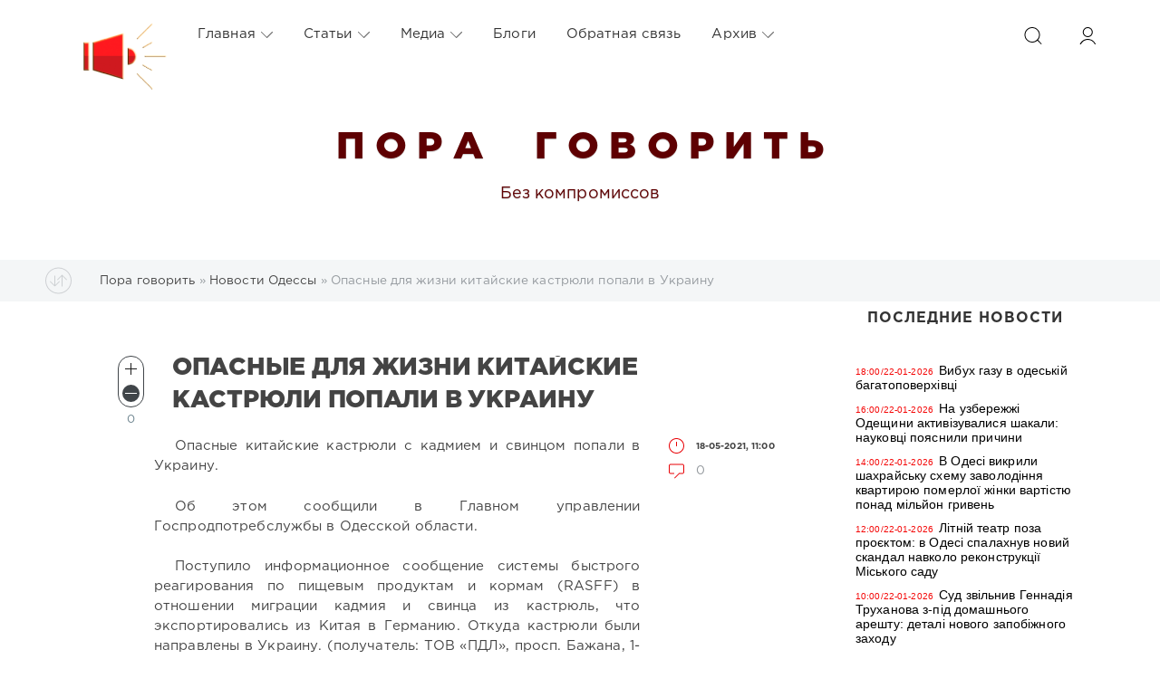

--- FILE ---
content_type: text/html; charset=utf-8
request_url: https://www.google.com/recaptcha/api2/anchor?ar=1&k=6LceIx8UAAAAAHHuJGQvTy9YtYou9Lf23UQcAlhI&co=aHR0cHM6Ly9wb3JhZ292b3JpdC5jb206NDQz&hl=ru&v=PoyoqOPhxBO7pBk68S4YbpHZ&theme=light&size=normal&anchor-ms=20000&execute-ms=30000&cb=mlyazv5s2wp3
body_size: 49536
content:
<!DOCTYPE HTML><html dir="ltr" lang="ru"><head><meta http-equiv="Content-Type" content="text/html; charset=UTF-8">
<meta http-equiv="X-UA-Compatible" content="IE=edge">
<title>reCAPTCHA</title>
<style type="text/css">
/* cyrillic-ext */
@font-face {
  font-family: 'Roboto';
  font-style: normal;
  font-weight: 400;
  font-stretch: 100%;
  src: url(//fonts.gstatic.com/s/roboto/v48/KFO7CnqEu92Fr1ME7kSn66aGLdTylUAMa3GUBHMdazTgWw.woff2) format('woff2');
  unicode-range: U+0460-052F, U+1C80-1C8A, U+20B4, U+2DE0-2DFF, U+A640-A69F, U+FE2E-FE2F;
}
/* cyrillic */
@font-face {
  font-family: 'Roboto';
  font-style: normal;
  font-weight: 400;
  font-stretch: 100%;
  src: url(//fonts.gstatic.com/s/roboto/v48/KFO7CnqEu92Fr1ME7kSn66aGLdTylUAMa3iUBHMdazTgWw.woff2) format('woff2');
  unicode-range: U+0301, U+0400-045F, U+0490-0491, U+04B0-04B1, U+2116;
}
/* greek-ext */
@font-face {
  font-family: 'Roboto';
  font-style: normal;
  font-weight: 400;
  font-stretch: 100%;
  src: url(//fonts.gstatic.com/s/roboto/v48/KFO7CnqEu92Fr1ME7kSn66aGLdTylUAMa3CUBHMdazTgWw.woff2) format('woff2');
  unicode-range: U+1F00-1FFF;
}
/* greek */
@font-face {
  font-family: 'Roboto';
  font-style: normal;
  font-weight: 400;
  font-stretch: 100%;
  src: url(//fonts.gstatic.com/s/roboto/v48/KFO7CnqEu92Fr1ME7kSn66aGLdTylUAMa3-UBHMdazTgWw.woff2) format('woff2');
  unicode-range: U+0370-0377, U+037A-037F, U+0384-038A, U+038C, U+038E-03A1, U+03A3-03FF;
}
/* math */
@font-face {
  font-family: 'Roboto';
  font-style: normal;
  font-weight: 400;
  font-stretch: 100%;
  src: url(//fonts.gstatic.com/s/roboto/v48/KFO7CnqEu92Fr1ME7kSn66aGLdTylUAMawCUBHMdazTgWw.woff2) format('woff2');
  unicode-range: U+0302-0303, U+0305, U+0307-0308, U+0310, U+0312, U+0315, U+031A, U+0326-0327, U+032C, U+032F-0330, U+0332-0333, U+0338, U+033A, U+0346, U+034D, U+0391-03A1, U+03A3-03A9, U+03B1-03C9, U+03D1, U+03D5-03D6, U+03F0-03F1, U+03F4-03F5, U+2016-2017, U+2034-2038, U+203C, U+2040, U+2043, U+2047, U+2050, U+2057, U+205F, U+2070-2071, U+2074-208E, U+2090-209C, U+20D0-20DC, U+20E1, U+20E5-20EF, U+2100-2112, U+2114-2115, U+2117-2121, U+2123-214F, U+2190, U+2192, U+2194-21AE, U+21B0-21E5, U+21F1-21F2, U+21F4-2211, U+2213-2214, U+2216-22FF, U+2308-230B, U+2310, U+2319, U+231C-2321, U+2336-237A, U+237C, U+2395, U+239B-23B7, U+23D0, U+23DC-23E1, U+2474-2475, U+25AF, U+25B3, U+25B7, U+25BD, U+25C1, U+25CA, U+25CC, U+25FB, U+266D-266F, U+27C0-27FF, U+2900-2AFF, U+2B0E-2B11, U+2B30-2B4C, U+2BFE, U+3030, U+FF5B, U+FF5D, U+1D400-1D7FF, U+1EE00-1EEFF;
}
/* symbols */
@font-face {
  font-family: 'Roboto';
  font-style: normal;
  font-weight: 400;
  font-stretch: 100%;
  src: url(//fonts.gstatic.com/s/roboto/v48/KFO7CnqEu92Fr1ME7kSn66aGLdTylUAMaxKUBHMdazTgWw.woff2) format('woff2');
  unicode-range: U+0001-000C, U+000E-001F, U+007F-009F, U+20DD-20E0, U+20E2-20E4, U+2150-218F, U+2190, U+2192, U+2194-2199, U+21AF, U+21E6-21F0, U+21F3, U+2218-2219, U+2299, U+22C4-22C6, U+2300-243F, U+2440-244A, U+2460-24FF, U+25A0-27BF, U+2800-28FF, U+2921-2922, U+2981, U+29BF, U+29EB, U+2B00-2BFF, U+4DC0-4DFF, U+FFF9-FFFB, U+10140-1018E, U+10190-1019C, U+101A0, U+101D0-101FD, U+102E0-102FB, U+10E60-10E7E, U+1D2C0-1D2D3, U+1D2E0-1D37F, U+1F000-1F0FF, U+1F100-1F1AD, U+1F1E6-1F1FF, U+1F30D-1F30F, U+1F315, U+1F31C, U+1F31E, U+1F320-1F32C, U+1F336, U+1F378, U+1F37D, U+1F382, U+1F393-1F39F, U+1F3A7-1F3A8, U+1F3AC-1F3AF, U+1F3C2, U+1F3C4-1F3C6, U+1F3CA-1F3CE, U+1F3D4-1F3E0, U+1F3ED, U+1F3F1-1F3F3, U+1F3F5-1F3F7, U+1F408, U+1F415, U+1F41F, U+1F426, U+1F43F, U+1F441-1F442, U+1F444, U+1F446-1F449, U+1F44C-1F44E, U+1F453, U+1F46A, U+1F47D, U+1F4A3, U+1F4B0, U+1F4B3, U+1F4B9, U+1F4BB, U+1F4BF, U+1F4C8-1F4CB, U+1F4D6, U+1F4DA, U+1F4DF, U+1F4E3-1F4E6, U+1F4EA-1F4ED, U+1F4F7, U+1F4F9-1F4FB, U+1F4FD-1F4FE, U+1F503, U+1F507-1F50B, U+1F50D, U+1F512-1F513, U+1F53E-1F54A, U+1F54F-1F5FA, U+1F610, U+1F650-1F67F, U+1F687, U+1F68D, U+1F691, U+1F694, U+1F698, U+1F6AD, U+1F6B2, U+1F6B9-1F6BA, U+1F6BC, U+1F6C6-1F6CF, U+1F6D3-1F6D7, U+1F6E0-1F6EA, U+1F6F0-1F6F3, U+1F6F7-1F6FC, U+1F700-1F7FF, U+1F800-1F80B, U+1F810-1F847, U+1F850-1F859, U+1F860-1F887, U+1F890-1F8AD, U+1F8B0-1F8BB, U+1F8C0-1F8C1, U+1F900-1F90B, U+1F93B, U+1F946, U+1F984, U+1F996, U+1F9E9, U+1FA00-1FA6F, U+1FA70-1FA7C, U+1FA80-1FA89, U+1FA8F-1FAC6, U+1FACE-1FADC, U+1FADF-1FAE9, U+1FAF0-1FAF8, U+1FB00-1FBFF;
}
/* vietnamese */
@font-face {
  font-family: 'Roboto';
  font-style: normal;
  font-weight: 400;
  font-stretch: 100%;
  src: url(//fonts.gstatic.com/s/roboto/v48/KFO7CnqEu92Fr1ME7kSn66aGLdTylUAMa3OUBHMdazTgWw.woff2) format('woff2');
  unicode-range: U+0102-0103, U+0110-0111, U+0128-0129, U+0168-0169, U+01A0-01A1, U+01AF-01B0, U+0300-0301, U+0303-0304, U+0308-0309, U+0323, U+0329, U+1EA0-1EF9, U+20AB;
}
/* latin-ext */
@font-face {
  font-family: 'Roboto';
  font-style: normal;
  font-weight: 400;
  font-stretch: 100%;
  src: url(//fonts.gstatic.com/s/roboto/v48/KFO7CnqEu92Fr1ME7kSn66aGLdTylUAMa3KUBHMdazTgWw.woff2) format('woff2');
  unicode-range: U+0100-02BA, U+02BD-02C5, U+02C7-02CC, U+02CE-02D7, U+02DD-02FF, U+0304, U+0308, U+0329, U+1D00-1DBF, U+1E00-1E9F, U+1EF2-1EFF, U+2020, U+20A0-20AB, U+20AD-20C0, U+2113, U+2C60-2C7F, U+A720-A7FF;
}
/* latin */
@font-face {
  font-family: 'Roboto';
  font-style: normal;
  font-weight: 400;
  font-stretch: 100%;
  src: url(//fonts.gstatic.com/s/roboto/v48/KFO7CnqEu92Fr1ME7kSn66aGLdTylUAMa3yUBHMdazQ.woff2) format('woff2');
  unicode-range: U+0000-00FF, U+0131, U+0152-0153, U+02BB-02BC, U+02C6, U+02DA, U+02DC, U+0304, U+0308, U+0329, U+2000-206F, U+20AC, U+2122, U+2191, U+2193, U+2212, U+2215, U+FEFF, U+FFFD;
}
/* cyrillic-ext */
@font-face {
  font-family: 'Roboto';
  font-style: normal;
  font-weight: 500;
  font-stretch: 100%;
  src: url(//fonts.gstatic.com/s/roboto/v48/KFO7CnqEu92Fr1ME7kSn66aGLdTylUAMa3GUBHMdazTgWw.woff2) format('woff2');
  unicode-range: U+0460-052F, U+1C80-1C8A, U+20B4, U+2DE0-2DFF, U+A640-A69F, U+FE2E-FE2F;
}
/* cyrillic */
@font-face {
  font-family: 'Roboto';
  font-style: normal;
  font-weight: 500;
  font-stretch: 100%;
  src: url(//fonts.gstatic.com/s/roboto/v48/KFO7CnqEu92Fr1ME7kSn66aGLdTylUAMa3iUBHMdazTgWw.woff2) format('woff2');
  unicode-range: U+0301, U+0400-045F, U+0490-0491, U+04B0-04B1, U+2116;
}
/* greek-ext */
@font-face {
  font-family: 'Roboto';
  font-style: normal;
  font-weight: 500;
  font-stretch: 100%;
  src: url(//fonts.gstatic.com/s/roboto/v48/KFO7CnqEu92Fr1ME7kSn66aGLdTylUAMa3CUBHMdazTgWw.woff2) format('woff2');
  unicode-range: U+1F00-1FFF;
}
/* greek */
@font-face {
  font-family: 'Roboto';
  font-style: normal;
  font-weight: 500;
  font-stretch: 100%;
  src: url(//fonts.gstatic.com/s/roboto/v48/KFO7CnqEu92Fr1ME7kSn66aGLdTylUAMa3-UBHMdazTgWw.woff2) format('woff2');
  unicode-range: U+0370-0377, U+037A-037F, U+0384-038A, U+038C, U+038E-03A1, U+03A3-03FF;
}
/* math */
@font-face {
  font-family: 'Roboto';
  font-style: normal;
  font-weight: 500;
  font-stretch: 100%;
  src: url(//fonts.gstatic.com/s/roboto/v48/KFO7CnqEu92Fr1ME7kSn66aGLdTylUAMawCUBHMdazTgWw.woff2) format('woff2');
  unicode-range: U+0302-0303, U+0305, U+0307-0308, U+0310, U+0312, U+0315, U+031A, U+0326-0327, U+032C, U+032F-0330, U+0332-0333, U+0338, U+033A, U+0346, U+034D, U+0391-03A1, U+03A3-03A9, U+03B1-03C9, U+03D1, U+03D5-03D6, U+03F0-03F1, U+03F4-03F5, U+2016-2017, U+2034-2038, U+203C, U+2040, U+2043, U+2047, U+2050, U+2057, U+205F, U+2070-2071, U+2074-208E, U+2090-209C, U+20D0-20DC, U+20E1, U+20E5-20EF, U+2100-2112, U+2114-2115, U+2117-2121, U+2123-214F, U+2190, U+2192, U+2194-21AE, U+21B0-21E5, U+21F1-21F2, U+21F4-2211, U+2213-2214, U+2216-22FF, U+2308-230B, U+2310, U+2319, U+231C-2321, U+2336-237A, U+237C, U+2395, U+239B-23B7, U+23D0, U+23DC-23E1, U+2474-2475, U+25AF, U+25B3, U+25B7, U+25BD, U+25C1, U+25CA, U+25CC, U+25FB, U+266D-266F, U+27C0-27FF, U+2900-2AFF, U+2B0E-2B11, U+2B30-2B4C, U+2BFE, U+3030, U+FF5B, U+FF5D, U+1D400-1D7FF, U+1EE00-1EEFF;
}
/* symbols */
@font-face {
  font-family: 'Roboto';
  font-style: normal;
  font-weight: 500;
  font-stretch: 100%;
  src: url(//fonts.gstatic.com/s/roboto/v48/KFO7CnqEu92Fr1ME7kSn66aGLdTylUAMaxKUBHMdazTgWw.woff2) format('woff2');
  unicode-range: U+0001-000C, U+000E-001F, U+007F-009F, U+20DD-20E0, U+20E2-20E4, U+2150-218F, U+2190, U+2192, U+2194-2199, U+21AF, U+21E6-21F0, U+21F3, U+2218-2219, U+2299, U+22C4-22C6, U+2300-243F, U+2440-244A, U+2460-24FF, U+25A0-27BF, U+2800-28FF, U+2921-2922, U+2981, U+29BF, U+29EB, U+2B00-2BFF, U+4DC0-4DFF, U+FFF9-FFFB, U+10140-1018E, U+10190-1019C, U+101A0, U+101D0-101FD, U+102E0-102FB, U+10E60-10E7E, U+1D2C0-1D2D3, U+1D2E0-1D37F, U+1F000-1F0FF, U+1F100-1F1AD, U+1F1E6-1F1FF, U+1F30D-1F30F, U+1F315, U+1F31C, U+1F31E, U+1F320-1F32C, U+1F336, U+1F378, U+1F37D, U+1F382, U+1F393-1F39F, U+1F3A7-1F3A8, U+1F3AC-1F3AF, U+1F3C2, U+1F3C4-1F3C6, U+1F3CA-1F3CE, U+1F3D4-1F3E0, U+1F3ED, U+1F3F1-1F3F3, U+1F3F5-1F3F7, U+1F408, U+1F415, U+1F41F, U+1F426, U+1F43F, U+1F441-1F442, U+1F444, U+1F446-1F449, U+1F44C-1F44E, U+1F453, U+1F46A, U+1F47D, U+1F4A3, U+1F4B0, U+1F4B3, U+1F4B9, U+1F4BB, U+1F4BF, U+1F4C8-1F4CB, U+1F4D6, U+1F4DA, U+1F4DF, U+1F4E3-1F4E6, U+1F4EA-1F4ED, U+1F4F7, U+1F4F9-1F4FB, U+1F4FD-1F4FE, U+1F503, U+1F507-1F50B, U+1F50D, U+1F512-1F513, U+1F53E-1F54A, U+1F54F-1F5FA, U+1F610, U+1F650-1F67F, U+1F687, U+1F68D, U+1F691, U+1F694, U+1F698, U+1F6AD, U+1F6B2, U+1F6B9-1F6BA, U+1F6BC, U+1F6C6-1F6CF, U+1F6D3-1F6D7, U+1F6E0-1F6EA, U+1F6F0-1F6F3, U+1F6F7-1F6FC, U+1F700-1F7FF, U+1F800-1F80B, U+1F810-1F847, U+1F850-1F859, U+1F860-1F887, U+1F890-1F8AD, U+1F8B0-1F8BB, U+1F8C0-1F8C1, U+1F900-1F90B, U+1F93B, U+1F946, U+1F984, U+1F996, U+1F9E9, U+1FA00-1FA6F, U+1FA70-1FA7C, U+1FA80-1FA89, U+1FA8F-1FAC6, U+1FACE-1FADC, U+1FADF-1FAE9, U+1FAF0-1FAF8, U+1FB00-1FBFF;
}
/* vietnamese */
@font-face {
  font-family: 'Roboto';
  font-style: normal;
  font-weight: 500;
  font-stretch: 100%;
  src: url(//fonts.gstatic.com/s/roboto/v48/KFO7CnqEu92Fr1ME7kSn66aGLdTylUAMa3OUBHMdazTgWw.woff2) format('woff2');
  unicode-range: U+0102-0103, U+0110-0111, U+0128-0129, U+0168-0169, U+01A0-01A1, U+01AF-01B0, U+0300-0301, U+0303-0304, U+0308-0309, U+0323, U+0329, U+1EA0-1EF9, U+20AB;
}
/* latin-ext */
@font-face {
  font-family: 'Roboto';
  font-style: normal;
  font-weight: 500;
  font-stretch: 100%;
  src: url(//fonts.gstatic.com/s/roboto/v48/KFO7CnqEu92Fr1ME7kSn66aGLdTylUAMa3KUBHMdazTgWw.woff2) format('woff2');
  unicode-range: U+0100-02BA, U+02BD-02C5, U+02C7-02CC, U+02CE-02D7, U+02DD-02FF, U+0304, U+0308, U+0329, U+1D00-1DBF, U+1E00-1E9F, U+1EF2-1EFF, U+2020, U+20A0-20AB, U+20AD-20C0, U+2113, U+2C60-2C7F, U+A720-A7FF;
}
/* latin */
@font-face {
  font-family: 'Roboto';
  font-style: normal;
  font-weight: 500;
  font-stretch: 100%;
  src: url(//fonts.gstatic.com/s/roboto/v48/KFO7CnqEu92Fr1ME7kSn66aGLdTylUAMa3yUBHMdazQ.woff2) format('woff2');
  unicode-range: U+0000-00FF, U+0131, U+0152-0153, U+02BB-02BC, U+02C6, U+02DA, U+02DC, U+0304, U+0308, U+0329, U+2000-206F, U+20AC, U+2122, U+2191, U+2193, U+2212, U+2215, U+FEFF, U+FFFD;
}
/* cyrillic-ext */
@font-face {
  font-family: 'Roboto';
  font-style: normal;
  font-weight: 900;
  font-stretch: 100%;
  src: url(//fonts.gstatic.com/s/roboto/v48/KFO7CnqEu92Fr1ME7kSn66aGLdTylUAMa3GUBHMdazTgWw.woff2) format('woff2');
  unicode-range: U+0460-052F, U+1C80-1C8A, U+20B4, U+2DE0-2DFF, U+A640-A69F, U+FE2E-FE2F;
}
/* cyrillic */
@font-face {
  font-family: 'Roboto';
  font-style: normal;
  font-weight: 900;
  font-stretch: 100%;
  src: url(//fonts.gstatic.com/s/roboto/v48/KFO7CnqEu92Fr1ME7kSn66aGLdTylUAMa3iUBHMdazTgWw.woff2) format('woff2');
  unicode-range: U+0301, U+0400-045F, U+0490-0491, U+04B0-04B1, U+2116;
}
/* greek-ext */
@font-face {
  font-family: 'Roboto';
  font-style: normal;
  font-weight: 900;
  font-stretch: 100%;
  src: url(//fonts.gstatic.com/s/roboto/v48/KFO7CnqEu92Fr1ME7kSn66aGLdTylUAMa3CUBHMdazTgWw.woff2) format('woff2');
  unicode-range: U+1F00-1FFF;
}
/* greek */
@font-face {
  font-family: 'Roboto';
  font-style: normal;
  font-weight: 900;
  font-stretch: 100%;
  src: url(//fonts.gstatic.com/s/roboto/v48/KFO7CnqEu92Fr1ME7kSn66aGLdTylUAMa3-UBHMdazTgWw.woff2) format('woff2');
  unicode-range: U+0370-0377, U+037A-037F, U+0384-038A, U+038C, U+038E-03A1, U+03A3-03FF;
}
/* math */
@font-face {
  font-family: 'Roboto';
  font-style: normal;
  font-weight: 900;
  font-stretch: 100%;
  src: url(//fonts.gstatic.com/s/roboto/v48/KFO7CnqEu92Fr1ME7kSn66aGLdTylUAMawCUBHMdazTgWw.woff2) format('woff2');
  unicode-range: U+0302-0303, U+0305, U+0307-0308, U+0310, U+0312, U+0315, U+031A, U+0326-0327, U+032C, U+032F-0330, U+0332-0333, U+0338, U+033A, U+0346, U+034D, U+0391-03A1, U+03A3-03A9, U+03B1-03C9, U+03D1, U+03D5-03D6, U+03F0-03F1, U+03F4-03F5, U+2016-2017, U+2034-2038, U+203C, U+2040, U+2043, U+2047, U+2050, U+2057, U+205F, U+2070-2071, U+2074-208E, U+2090-209C, U+20D0-20DC, U+20E1, U+20E5-20EF, U+2100-2112, U+2114-2115, U+2117-2121, U+2123-214F, U+2190, U+2192, U+2194-21AE, U+21B0-21E5, U+21F1-21F2, U+21F4-2211, U+2213-2214, U+2216-22FF, U+2308-230B, U+2310, U+2319, U+231C-2321, U+2336-237A, U+237C, U+2395, U+239B-23B7, U+23D0, U+23DC-23E1, U+2474-2475, U+25AF, U+25B3, U+25B7, U+25BD, U+25C1, U+25CA, U+25CC, U+25FB, U+266D-266F, U+27C0-27FF, U+2900-2AFF, U+2B0E-2B11, U+2B30-2B4C, U+2BFE, U+3030, U+FF5B, U+FF5D, U+1D400-1D7FF, U+1EE00-1EEFF;
}
/* symbols */
@font-face {
  font-family: 'Roboto';
  font-style: normal;
  font-weight: 900;
  font-stretch: 100%;
  src: url(//fonts.gstatic.com/s/roboto/v48/KFO7CnqEu92Fr1ME7kSn66aGLdTylUAMaxKUBHMdazTgWw.woff2) format('woff2');
  unicode-range: U+0001-000C, U+000E-001F, U+007F-009F, U+20DD-20E0, U+20E2-20E4, U+2150-218F, U+2190, U+2192, U+2194-2199, U+21AF, U+21E6-21F0, U+21F3, U+2218-2219, U+2299, U+22C4-22C6, U+2300-243F, U+2440-244A, U+2460-24FF, U+25A0-27BF, U+2800-28FF, U+2921-2922, U+2981, U+29BF, U+29EB, U+2B00-2BFF, U+4DC0-4DFF, U+FFF9-FFFB, U+10140-1018E, U+10190-1019C, U+101A0, U+101D0-101FD, U+102E0-102FB, U+10E60-10E7E, U+1D2C0-1D2D3, U+1D2E0-1D37F, U+1F000-1F0FF, U+1F100-1F1AD, U+1F1E6-1F1FF, U+1F30D-1F30F, U+1F315, U+1F31C, U+1F31E, U+1F320-1F32C, U+1F336, U+1F378, U+1F37D, U+1F382, U+1F393-1F39F, U+1F3A7-1F3A8, U+1F3AC-1F3AF, U+1F3C2, U+1F3C4-1F3C6, U+1F3CA-1F3CE, U+1F3D4-1F3E0, U+1F3ED, U+1F3F1-1F3F3, U+1F3F5-1F3F7, U+1F408, U+1F415, U+1F41F, U+1F426, U+1F43F, U+1F441-1F442, U+1F444, U+1F446-1F449, U+1F44C-1F44E, U+1F453, U+1F46A, U+1F47D, U+1F4A3, U+1F4B0, U+1F4B3, U+1F4B9, U+1F4BB, U+1F4BF, U+1F4C8-1F4CB, U+1F4D6, U+1F4DA, U+1F4DF, U+1F4E3-1F4E6, U+1F4EA-1F4ED, U+1F4F7, U+1F4F9-1F4FB, U+1F4FD-1F4FE, U+1F503, U+1F507-1F50B, U+1F50D, U+1F512-1F513, U+1F53E-1F54A, U+1F54F-1F5FA, U+1F610, U+1F650-1F67F, U+1F687, U+1F68D, U+1F691, U+1F694, U+1F698, U+1F6AD, U+1F6B2, U+1F6B9-1F6BA, U+1F6BC, U+1F6C6-1F6CF, U+1F6D3-1F6D7, U+1F6E0-1F6EA, U+1F6F0-1F6F3, U+1F6F7-1F6FC, U+1F700-1F7FF, U+1F800-1F80B, U+1F810-1F847, U+1F850-1F859, U+1F860-1F887, U+1F890-1F8AD, U+1F8B0-1F8BB, U+1F8C0-1F8C1, U+1F900-1F90B, U+1F93B, U+1F946, U+1F984, U+1F996, U+1F9E9, U+1FA00-1FA6F, U+1FA70-1FA7C, U+1FA80-1FA89, U+1FA8F-1FAC6, U+1FACE-1FADC, U+1FADF-1FAE9, U+1FAF0-1FAF8, U+1FB00-1FBFF;
}
/* vietnamese */
@font-face {
  font-family: 'Roboto';
  font-style: normal;
  font-weight: 900;
  font-stretch: 100%;
  src: url(//fonts.gstatic.com/s/roboto/v48/KFO7CnqEu92Fr1ME7kSn66aGLdTylUAMa3OUBHMdazTgWw.woff2) format('woff2');
  unicode-range: U+0102-0103, U+0110-0111, U+0128-0129, U+0168-0169, U+01A0-01A1, U+01AF-01B0, U+0300-0301, U+0303-0304, U+0308-0309, U+0323, U+0329, U+1EA0-1EF9, U+20AB;
}
/* latin-ext */
@font-face {
  font-family: 'Roboto';
  font-style: normal;
  font-weight: 900;
  font-stretch: 100%;
  src: url(//fonts.gstatic.com/s/roboto/v48/KFO7CnqEu92Fr1ME7kSn66aGLdTylUAMa3KUBHMdazTgWw.woff2) format('woff2');
  unicode-range: U+0100-02BA, U+02BD-02C5, U+02C7-02CC, U+02CE-02D7, U+02DD-02FF, U+0304, U+0308, U+0329, U+1D00-1DBF, U+1E00-1E9F, U+1EF2-1EFF, U+2020, U+20A0-20AB, U+20AD-20C0, U+2113, U+2C60-2C7F, U+A720-A7FF;
}
/* latin */
@font-face {
  font-family: 'Roboto';
  font-style: normal;
  font-weight: 900;
  font-stretch: 100%;
  src: url(//fonts.gstatic.com/s/roboto/v48/KFO7CnqEu92Fr1ME7kSn66aGLdTylUAMa3yUBHMdazQ.woff2) format('woff2');
  unicode-range: U+0000-00FF, U+0131, U+0152-0153, U+02BB-02BC, U+02C6, U+02DA, U+02DC, U+0304, U+0308, U+0329, U+2000-206F, U+20AC, U+2122, U+2191, U+2193, U+2212, U+2215, U+FEFF, U+FFFD;
}

</style>
<link rel="stylesheet" type="text/css" href="https://www.gstatic.com/recaptcha/releases/PoyoqOPhxBO7pBk68S4YbpHZ/styles__ltr.css">
<script nonce="dNURhRzTbvlNO_O4hHdyxQ" type="text/javascript">window['__recaptcha_api'] = 'https://www.google.com/recaptcha/api2/';</script>
<script type="text/javascript" src="https://www.gstatic.com/recaptcha/releases/PoyoqOPhxBO7pBk68S4YbpHZ/recaptcha__ru.js" nonce="dNURhRzTbvlNO_O4hHdyxQ">
      
    </script></head>
<body><div id="rc-anchor-alert" class="rc-anchor-alert"></div>
<input type="hidden" id="recaptcha-token" value="[base64]">
<script type="text/javascript" nonce="dNURhRzTbvlNO_O4hHdyxQ">
      recaptcha.anchor.Main.init("[\x22ainput\x22,[\x22bgdata\x22,\x22\x22,\[base64]/[base64]/[base64]/bmV3IHJbeF0oY1swXSk6RT09Mj9uZXcgclt4XShjWzBdLGNbMV0pOkU9PTM/bmV3IHJbeF0oY1swXSxjWzFdLGNbMl0pOkU9PTQ/[base64]/[base64]/[base64]/[base64]/[base64]/[base64]/[base64]/[base64]\x22,\[base64]\\u003d\\u003d\x22,\[base64]/w4EAw7DDuMKUw7FIbkfDpcKlIwHCrcKkwq50UjxPw7NxLsOnw5DCmMOSH1Q+wq4RdsOGwr1tCRV6w6ZpUE3DssKpXR/DhmMmScOLwrrCmMOHw53DqMOxw5lsw5nDrMKcwoxCw7bDlcOzwo7CmcOVRhgGw6zCkMOxw63DrTwfGAdww5/DpcOUBH/[base64]/CnEzCtsKGCH3DocOzKUhfbUcBJsKlwqfDpU7Ct8O2w53DmG/DmcOicgfDhwB8wrN/w75OwoLCjsKcwqIwBMKFZRfCgj/ClxbChhDDuE0rw4/DtMKYJCItw4cZbMOOwp40c8O/f3h3ccOaM8OVfcOgwoDCjG3CkEg+AsOOJRjCrsKQwobDr052wqptM8OoI8OPw4zDgQB8w4PDom5Ww53CksKiwqDDnsO+wq3CjVjDsDZXw5nCuRHCs8KCElgRw7HDlMKLLkPCncKZw5UnI1rDrnHChMKhwqLCtSs/wqPCljbCusOhw64KwoAXw5fDug0OF8KPw6jDn10ZC8OPY8KvOR7DicKsVjzCqMK3w7M7wog0IxHCt8ObwrMvbcObwr4vbsOnVcOgP8OCPSZ8w7sFwpF5w6HDl2vDhwHCosOPwq3ClcKhOsKuw6/CphnDqcOsQcOXWGUrGxkKJMKRwqfCkhwJw7XChknCoCzCqBt/wrHDv8KCw6dJImstw6zChEHDnMKoDFw+w4xuf8KRw54MwrJxw5DDlFHDgHZMw4UzwrQDw5XDj8OEwpXDl8KOw6cnKcKCw57CoT7DisOsV0PCtUPCtcO9ETnCqcK5akXCqMOtwp0NGjoWwpXDgnA7b8O9ScOSwrnClSPCmcKCWcOywp/[base64]/CmlnCmlx9w5HDpCkdAHTCiH5EwoTCrnDDiFXDusKDTGApw5vCgy/DlxfDhMKwwrPCusKuw4Jbwq8NMBTDlU9bwqXCvMKzAsKlwpTCnsKrw6JeA8OBNsKcwoR8wpQ7XxEDUxTDqMOAw5vDh1nCuWvDgHzDplpzdXciRTnCr8KrNkoMw7rCoMKDwqYnPsOYw6hufhzClHF9w7zCtsO3w5LDmlw6ZT/CoFZ7wpIKP8KTwr7CpRPDvMOqw7Ebwrgaw4pow5Few6rDjMO6w43CiMOMAcKLw6Vtw4/Ckw4Oa8ONAcOTw4LDisKtwrHDm8K9UMKvw4bClwF0wpFKwrl0ejHDnVLDqithdS84w49BCcOSG8KXw5pWJ8KOKcKPTD4xwqnCh8KJw7vDoVHDrwHDkC1Xw4wUw4VQwqDDlHdiw4bCmEwpOcKjw6dzw4/[base64]/DtMKaw6LCjSkUw4kbfcKWJkDCrjjDgmAGwpsMCCUFLMKYwpBQE1oee3bCqQPCnsK+OsKSdj7CjQUow51iw4fCgVNvw5cRIzfClsKawotcwqvCosOcT3Exwq7DhMKuw55QDMO4w5xjw7LDjcO6wo0Mw5t8w43CgsO8Uw/DoA/Cn8OYTX9WwqdxIELDosKUBsKDw7FXw75vw4PDvcK/[base64]/Dv8ObPHzDlcKsw6YBdArDrsKJw71mc8KsQBrDqWZZwrQqwoPDsMOQdcOhwozCj8KBwofCkFlcw7fCisKXOTjDo8ONw7FBBcK2Pg40LsK4X8Oxw6/DlWQDKcOgVsOaw7vChQXCisOaVMOdAijCscKcDMKww6AmDQg2ZcK5OcOxw4XClcKGwptWXMKAXMOvw6BBw4DDhsKHH0/DhxAfwo5jIy5ow6zDtA7CocOTQ3hwwq0uL1bDmcOewqjCmsOTwoTCv8Knw6rDkQgJwqLCoVjCkMKIwrU0bw/DosOEwr3DocKHwptLwoXDiTAuTETDtgnCuW4fMVvCuTdcwobCvTdXOMOLOiFuJ8OFw5rDk8KbwrbCn2M9GsOhVsKQC8KHw4QNA8K2OMKVwpzDlnzCkcOawqFiwrnChmIWGFDCocOpwqtCG2k/[base64]/RsOMwqcHGlxKQzMswpN0WsOOw4gOwoY+w7/CvsKaw5xbN8KqaE7Ds8ONw6HCkMKvw4NPG8OcA8OJw5jCh0RNPMKEw6nDhMKMwpgDworDkCEVZ8KqfVZRJMOJw4RPG8OhRcOKA1nCvlFnOMKqCXXDusOtFwDCgcKyw5DDqsKCNcOkwq/[base64]/DiUkDw5rDh2RbVMKqD2www63Cs8Oewo/DlMKoHSnCoCE8dsOvA8KJN8OAwohRWAPCusKCw5LDmcOKwqPCtMK0w60CMsKiwqzDkcOrXS7Cu8KQZMOCw695wqnCu8KMwrdgOsOxWMO5wrMOwrTCqcO4ZX3DpMKcw7bDv1YOwocAScKVwrpyW3rDg8KRAHpsw6LCpHJswp7Dk0/CtjfDii3Cvjh/w7/[base64]/[base64]/Dv3wNasKIVcOkw50/wp9AKw9PwpFnw4EOQ8O1McO9wol/HMOSw4XCoMKBFSVEwrFVw6DCszZ9wovCrMKxFxLDkcOFw5MwO8ORSMK4woPDksOTAMOMaR9Zwo1rGcONfMK8w5/DmAE9wrpGMwNvwqPDg8KYBMO5wrEaw7TDk8Ouw4XCqzteO8K2bMKiEznCvAbCu8KKwpnDi8KDwpzDrsO+CG5KwphDahMzd8OjS3vCgsO/fsOzacK7w7XDt3TDuShvwpNUw7hqwprDm19aDsOowqLDuG9lw70EQsK0wovDv8Olw5lXF8OlFwFqwobCvcKXW8KCV8KFIsOywpw0w6bDpSIlw59wUBQpw4/Cr8O5wp7DhWNWfsOpw7PDs8Kie8OMHMOJQWQ5w70Xw5PCj8Kiw5DDhMO2NMKowqxFwrlRH8OcwoXClnlMP8OuRcOZw454LXrCnVvDp0rCkGvDhMKQwqlOw6XDh8Oiwq5sMS/CqwLDv0Z2w4wALDjCvk7DoMKLwpF8W0EJwpbDrsKxw5fCpsKrDAUww4RawpF0XAxwW8KubjTDi8Oww4nCgcKKwrHDpsO7wpbDpgXCiMOGTXPDvSwOKEZ4wqTDs8O2CcKqI8KDC0/[base64]/Cq8KsTcOAw7PCh8KSwrLDqMKOwr7DrsOyw5zCq8OdK0N7WWVxwqjCvwRFScOeNcKkfMOAwoc7wqzCvgBbwqBRwptfw4gzYXQSwos/WXdsEsKhBcOSBEcVw5jDu8Oww7PDiBAwcsOORB/CisOGNcK3X1DCqsOmwolPMsOTdMOzw7QGR8KNasK7w45tw6Iaw6rCjsOgwqTCiSTCqMKmw5N8ecOtPcKBYcKRZk/DoMO3ZCBldC0nw4F8wrfDh8OnwrQywp3CihALwqnCncKawozDocOkwpLCocK/IcK6HMKcWUEdD8OsNcKVU8KHwr8vw7NfRBoDScK2w64JSMOuw6XDn8OSw4INJmjClMOKAMOdwo/[base64]/RcO7Hg7CtcKOwpzDtgPChsOXFTLCp8KZUGQ4w6IQwrbClF7Du0jDuMKKw7gmFFLDilnCr8KLTMOeCMOTbsOcYw3CnX9rwppYYMOHRhNefwZpwqDCncOcPm/DmcKkw4fDjcONR3c9XxDDgMOJG8OvcTtZAkkdw4TDmzxbwrfDgcKeAhlqw6PCtcK2w79+w58Bw7rCt0Rnw6cmFi97w7/DuMKHw5TCjkjDmx1vb8KmOsOPwpfDrMOgw4UdQidjTFwKbcOcFMKpD8KNV1HCpMKVOsKLEsKhw4XDlTLDnF0TTxpjwo3DncO3SFLCkcK5c3DCjsK/EAHDoRnCgnnCswLDpMKBw4ogw6XCm0lkcEHDvMOCe8KRwodAa2LCpsK0CCE4wo88BAgiDV0Kw7LDocOHwoRZw5vCucOHB8KYJ8KKK3DDiMKLLcKeKsO3w5sjaAPDtcK4KsOtDcKowrR+MTdawqrDvEs2GsOSwq7DtcKzwpVrw7LCgTRiIGBMMcO5fMKdw7siwp5/e8KCUVZtwrTCkWjDr1/Cq8K9w6vCp8KHwpIbwoR/[base64]/DqcKfwqA1AcOmMcONScK/[base64]/DmwrChsOYwr7ChyvClcOhQ8OlAgzCnGnCl3/[base64]/OMO/[base64]/DoyLDkjrDr8OBw6I2woZowo8BZ8O4cMOpw6I8HDwWQG3DukhEUcOUwpF9wrrCrcOgZMKQwovChMO/worCksOuE8KEwqpJSsKZwoLCo8OMwpvDtcO/w6w/CcKaUMO7w4rDjsKaw5xAwpzDvMODRRY6HzNww5NcT1Y4w7AVw5cLVnXCmcKNw4FSwotTajPCmcOSYwHCgjomw67ChMKvexPCviwKwpLCpsKUw7zDjcORwokqwrUOEGAkAcOAw5nDnEjCuXNGfAfDhMOiI8OawprDoMOzwrbCpsOXwpXCpDRyw5gHX8K3T8OBw6/[base64]/GsKLwp3Dn8Opw7Rsw4ALw7vCgUjDlzZrD8OCwpzCmMKLLwt5R8Kww6hLwpvDtE/CksKGb0E0w7YRwqxGQcKZERoeRMOMa8ONw4XClhxsw656wqDDimQCwrIQw6DDo8OtXMKOw7fDinFsw7FuND0mw7fDjcKhw7jDssK/bFLDqEvCisKHIiIUPC7DicK/f8OrXSMyCTUVFFvDksOAHTkpNlBQwoTDvj/Dr8Kbw7RSw4DCgkclwrUhwo9vQHLDhMOJNsOfw73CtsKBS8OgdcKuHlF9MwM5CXZ1wrzCuSzCs1spNCXDoMKne2/DvcKaJkfDihhzUMK4FSnCg8Kaw7nDqlI5JMKPR8ORw54OwrHDv8ORPWEDwrbDucOKwpQpZgvCsMKqw4xnw5XCnMKTBsOxSAJ6wo3Cl8Orw61SwrbCnFPDmzQvV8KRwqwzNjIiEsKvfsORwoXDtsKNw7zDqMKdw6pzw5/CjcOcHMKHJMOUdQDChMKxwrlOwpUUwokBaRLCuSvCiDtwGcOkKm7DisKkI8KBBFzClsOHOsOFUl3DvMOMYxrDrj/CqMOkQcK+amzDg8KcXEUoXEtzXcOONQUVw79jXMKBw4pLw5DCgFAZwrLChsKsw4DDt8KGN8KNaigWZBQnVXzDusOtFVtWSMKZbEbClsK+w5fDhFNCw43CucOxTC8/wr48AsKWd8KxHSzCv8K4wocyCG3Dn8ORd8KYw7Ehw4HDpAvDpgbDqAwMw7k7wqbCicOCw5Ypc3HDnsONw5TCpCx7wr/DgMK0JcKGw77DikzDicKiwrLCjsK7wq7Dr8OOwrTDlXXDtsO/wrFuX2USwpnCuMOOw4zCjQshZizCpHkfZsK/LcO8w6/DqsKpwot3wolTAcO4WzbCsgfDtkbCocKBCcK1w6dfIMK6ccK/wqLCocO/OMOnbcKTw5zCimwNCMKSTTzCpUTDtWLDokMkw6MIDU3CocKRwo7DvsOtPMKnLsKFTcKhSMKAHHl5w4gIWFZ5wo3Co8OLcgbDrcK5AMO4wocwwrAkW8OUw6rDqcK4IcOsHyHDlcKmMg5SFFbCoFJPw5IpwrjDjsK+TMKNZsKXwqlXwpo/G0x2MCPDjcODwqvDh8KNQh1FK8OyQyBRw7QwRyhkGcKVH8KUHjzDtSbCpDQ7wrvCgmrClhnCmU8tw6RqYS8eFMK+S8KnZBhxGxN6NMOewrLDkxXDjsO0w47DiEPCosK1wowrIHbCpMOkDcKqamBAw5Z+woLChcKFwpPCtcK3w71IDMOJw717VMOpP19WWW/CsFfCpgXCs8OawonCq8K/wq3DmipoCcOZeyLDlMKuwodXOEXDulzDoXPDsMKWwpTDhMOYw7QzEmvDryrCnxs6F8KZwobDgBPCil7CtFtHFMOhwp4NdnsOG8K9w4RPw4DCmMKTw518wqnCkS9nwpvDvwrCrcKnw6tea2zDuh7ChXvCvEjCv8O2woQOw6DCr2IlOMK7bCbDqzN3ASbDry3Dt8OAw7/Co8ODwrTDphLDmnshRsO6wq7Cr8OwJsKww6J2w4jDi8K/[base64]/DvcORLyorcsKmS3xfwqkow6DCj8K/HsOAP8KfJXxLwrjCsioDJcOIwoDChMOeBsOKw7LDlcOLGlEmDcKFF8O+w7LDpinCkcKualzCocOlUBTDlcOFSjgswppGwr4vwpjCj2XCrcOww4wQY8OJEMO2K8KQQsO7UcOUesKbOMKzwrRDwro2woYuwpNURMOLIUfCssKXUyk4YSYvHsO+VcKpAMKkwqdLRzLCi3/CrnvDt8Ogw5tcZx3DtcKpwpbCtsOXwonCkcOMw79ZcMKhOAwuwqrClsKoYTTCthtJdMKmK0XDsMKTwpRHG8Krwr5jw5/Ch8KrDwVuw6TCkcKpZ3c3w5vDm1rCkE3DrMO/BcOoPndJw57DoBPDtRXDri5Gw5FSOsO2worDgVVmwoxiwqoDGcOpw54NHz/DrBHDl8KlwpxyN8KVwo1lw5pgwqtBw5RUwrMYw6fClMKbJWTCiHFhw5JrwrfDrUPCi0kmw7xFwqZgw7AowrPDgCk4c8KLWsOywr/CnsOpw6pTwpbDuMOrwovDtXk2wpkNw6HDt33DoHDDiEHCjUHCksOgw5HDv8OQWVYawrApwoPDvUvCgMKIwpzDnBd8BUDDvsOESW8ZBMKhOBwywpvCuDfCt8KgSX7Cg8O/dsORw7TCjsK8w5HDvcK8w6jCqFphw7g5McKnwpEdw6x7w5/CpAvClsKDLCzCqcOcc3PDgMOVdXt/EsOPZcKGwqfCmcOBw6nDsHsUK3DDr8Kfwrxmwp3DoUTCucOvw6rDuMOpwqsPw7nDuMKMGSPDliMEDTjDvA1bw456GVPDvxXClcKzZznDvcKHwowAdSFANcO7KsKNw4vCjsK6woXCg2ESYHfCiMOPBcKAwrlaZ2XCgMKZwrHDpBQxXw/CuMOJQMKLwo/CkitjwoNBwo7CjsOwdcO3w6LCu3XCvwQrw6HDrSlLwpfDu8KxwpbCg8KsZsOQwpzCnRTCnEvCmnRLw4PDilHCksKUAWE0QcO/w5XCgiJjM0XDocO8DsK0wrDDgG7DmMOMLsKeK31SRcO1fMOSRwkdbsOTBMKQwrLCmsKgwojDuBZow51ew73DosOsPcOBc8KYTsOwEcO9UcKNw5/DhX7CtEHDol1gB8Kowp/DgMO4woLCuMKcVsOEw4DDiVURdT/DnH7DrSVlO8KRw4bCriLDhmgSKcK2w7g+w7k1VDfCrQgERcKAw57CnMK/[base64]/DgEJQw6HDl8Ksw44fw4RuQMOCUgpNYWNtOsOYEcKRwohLbDHCgcOKZF3CtMODwojDlcKCwq4aEcKgd8O1HsObf3ofw6c0HAPCrcKRw5onwoYaWyJiwo/[base64]/[base64]/[base64]/CmhbDhMKOfMO5H8KVw4pkMMKiVsOswpAPwrs6QXImZcOZWSDChcO6wpDDvsKQw5jClsOAFcKlPcOnXsOOFcOMwqMewrLCmCrDtEl4fHnChMK+Yl3DhBEbHEjDiHUbwqc5JsKHcGHCjStuwr8GwqDCmA/DvMOHw5wkw60jw7RfYDjDn8KUwoQDdWZBw5rCjQrCosKlDMKzesOxwrDCpTxcISZJdwvCiHzCmAjDjkvDoHAUZAY/ScOaNhPCvXPCknLDv8KWwofCsMO8KMKVw6AXMsKYKcOYwpDCp0vCiBBkJ8KHwrgRGXpMHDoPP8ONGmnDrcO8w5I4w5hPwr1BPg/[base64]/U8KWQkHDiMKlwqTDpGwbbgw8w64qcMKZw6fCgMOWd3Jjw4B4f8KBLETCvMK/wrBqNsOdXGPDusK6XMKSB1cDa8OVCAs+XAsVwpDCtsOVJ8OGw40HfFjCjF/CtsKBfThHwosCOMOZCkbDocKwRkdKwozCj8OCfEV1aMKQw5hHajonXcOjVG7DtwjDiRJ2BmTDhnt/w7IowqpkIQBRBgnDkMO+w7Z6M8OZe1lnDcO+f1gcw784wrPDvzdHVmLCkybDgcK/YcKww6bClCdlRcOfw59iWsKcXgPDn2pPJngHeVTChMOgw4rDisOdwr/DjMOydsOed3Edw4nCvWpBwr9tWsKzNC7CmMKMwqnDmMO+w47DlcKTDsKvEcOkw6XCtijCvsOEw7pRZVM0wozDg8OEXsO8FMKtQ8KWwpg+KkA2XyJoTVjDkl7DhVnCgcK1wrbClUPDgsOLBsKle8OvOhAvwrYqMnopwrdDwpjCo8O4wrRzaBjDk8Ogwo/CnmvCt8O3wrhtfMOwwplEWsODax3Doxdgwq0gFR/DsBHDijfDtMOpbMK2LWjCu8OSwq3Dk00Fw6bCuMOwwqPClcOPcsKWPn9zFsO7w6Z5WQ/CuFvCl0/DssO9D2Q4wotOfR9mVsO4wqHCqsOURV7CjDADWDocGF/[base64]/DuXB5wpNWw4fDvnjCmMOHfMK/[base64]/DkFJHwqVfw4pdbMK3wpPCsTN4w5ZBFG1nwofCpTHCiMKfbMK2w4DDniUrSCTDiT4Va0nDok1dw4YsRcOtwoZFTMOPwr47wrAOG8KVJ8KFw4PDocKrwroUOXnDoGHCkHcFZlwmwp8Bw5fCtMK9wqFuWMOOwp3CmjvCrQ/DjUXDgMK/wodIw7LDhMOGV8O4aMKMw68mwqAlaU/DrsO4wqbCg8KLCEbDnsKmwrTDsTgWw64rw4wcw4BbVFwUwpjCmsKcCH58w6AIUBZUNcKLUcO7wrE0Q2PDv8OSaXvCuW4jLMO8AjTCl8O/C8Kqdj5oalzDs8O9Y2dCw6nCvCTDicO8eF/[base64]/[base64]/R8KqbifDszzCtV5gTsKRw4/CjMKPwpDDghTDuMOhwo7DhUfCriJow4Yuwrg1wol1wqDDq8Kqw5bCicKTwpIjcxAuNyLDosOswqtVdcKLT3wGw5omw6XDlsKrwpcAw7tRwqjChMOdw7/[base64]/DlMKNw4PDkcOzw68ow5/CjBrCvsKqZMOrwoBdw5Zww4N+OMOXD2HDnRV4w6jCvsO8bX/CpQRYwqZRRcOhw7fDvBDCpMOdQSzDnMKWZXnDqMOpNCbChx3Dgz0/ccKEwr8rw7PDn3PCq8Oqw7jCp8Kja8Oywp1Qwq3DlsONwrB4w7DCh8K9ScO5wpUyZ8OoI10hw6LDhcK6wqUVT0jDrGHDtDcAIXxnwpTCiMK/[base64]/[base64]/[base64]/CnMKRSULDncOAwogvwr3Dq1bDnXJewqg1KcKow78cw5Q7ccO5OUAfTHA6ScKEVks3TcOEw50nUznDo2HCtz0PSDoXw6jCsMKFE8Kew71AGcKiwqwxfhjCjWjCtEF4wo1Hw6/[base64]/[base64]/[base64]/[base64]/[base64]/wqNIw5rCs1xFw6/Dh8Kjw7UHP8OLw5rCuHvCocO+w7NGXAIzwpLCs8O0wpXCsjAGV0coamXCucKYw7LDu8O8wrAJw48vwpXCicO3w7RXdR/Ck2XDvTBOUU/CpcKCF8K0LmFXw5fDgU4adCTCq8K9wp1FasO2bVZaPEJtwqljwpPCvcOKw4LDgiUkw67CgcONw53CihIseSFcwrPDvW5cwpxfLMK8UMOgfkpuw5LDpMKdYCNcOh3Do8OGGizCksO8ZDtJex9xw4BaL0DCscKqYsKHwrp3wrvDhcK6Rk/CgEMmcyBQDMO4w7rDiVnDrcOWw6gBDlBfwoJpXsOPbsOswo1uQUk2bsKBwqgAA3VgCwjDvB7Cp8KNOsOUw5Ajw79/e8Ocw7ssDsOLwqhaAzjDlsK9RMOMw6jDpsO5woHCqR3DtcOPw6JZAMOQVsOLeyXCjyzChsKjO0jDkcKqN8KSW2zDk8OPOjsZw5LDnMK/f8OEMGDDvD3DvsKYwr/[base64]/w67CtmjDqGTCp1F7XsOtV8K1w4N8DX3CmH1xw554wqDDtSRKwp/CknPCjDgMGjTDqxnCjB0jw6Nye8KdFcORE2vDisKUwpnCmcKCwrfDr8OrBMK2fcOKwoBlwrHDuMKWwpZDwp/DrMKNVkrCqBISw5XDkgvDrVvCi8KqwrURwqnCuE/[base64]/DplVmV2czecKWG8O/ZxDCrl7DvHYpLEYPw57CpFM7CsKvJcOFZE/Dj317EMKQw61mZMK5wrhacMKiwqTCq0gyXGlFNwkkP8Kgw4TDoMKQRsKTw4tiw5DCpibCszFLwoHCumHDjcKewoo+wr7DsXTCt0l5woYRw63Dvgguwpo5w5PCtlXClQ9/K3x6Ez1PwqLCpsO5CcKTWhAOScO5wqzDkMOmw67Cr8O7wqYpOjvDqTcAwpomGMODwpPDp2TDjcKBw4slw6PCqMKaUjHCu8KVw6/DhyMMS3PClsOLw6R+Ck1xc8O0w67Ct8OMClk7wrTCrcOJw7/Cr8Knwq4qA8O5RMOMw5kIw4jDtT9BTzcyAsOpGiLCqsKKKVZKw4HCqsOfw45gLTHCvAbCssOle8OlZxjCmTZ9w4YyP13DgMOIdMOPBE5fYMKTHkF+wrAUw7vCh8OBQTzDuW5/[base64]/CrcKTwoRPWsO9w6UbUcOQw79mwodZL8KyXmPClWHCo8K6GAAqw4o8NzPCnCVEwoPCncOQYcKoQcOUAsOZw4/Cm8Orwr1Cw5dfURnDkm5eUSFiw4FuWcKOw5oTw73Dnj9Ee8OfZ3gcdMOaw5HDrgpBwrtzA2/CtQLCnwTCg2jDnMK1K8Kwwox4TiZ1w4Mnw65bwpE4FU/CjMO3eCPDqWRIKsKZw4jCuxlnEi7ChyfChcOSwrshwpYnKDR9IMKrwppIw7B3w4BzVTwYTMOywrVkw4fDocO9IMO/fFlzVMOxJxBiQT/DjsOMZsOMH8O2B8K1w6PClcO2w6EYw7o6w7vCiXMdSEBhwoDDpMKhwq4Qw4wMT1IEw7rDmWDCo8OGTEDCvMO1w47DvgzCtXDCncKSKsOMZMOXT8K2wqNpwpFPUGDCksOdXsOQNC4QZ8OZOMOvw4DCu8Otw5FjP3rCn8OXwqgyVMKQw63CqmXCildTwp8Dw6p/[base64]/DhkrDo8OPR8Khwo4ow6EdATUzTTdywrHDsApWw5TCuAHCsw5kWmrDg8ODclzCvsK2W8KtwpICw5rCmWl8w4M+w6lFwqLCscOjLTzCkMO+w7DChxfChcOkwojDiMK7ccOSw7LDojQka8O3w5ZnHm0MwoDDoDTDuiofK0DCkErDpkZYO8OGAwM0wqIWw7Vzwr7CjwDDpx/[base64]/Do8K5Gx/[base64]/Dl8KxY8KsIcOuWzVvwrcMQSNCWMOIKgdUdD/DqMKhw6YjKmFXBcOxw6PCqxpcJEV/[base64]/CpcOFw5bCgn5Ga8O6w6/CoMOWccOowpV+wqfDlMOXQ8KeaMOOw6jDs8ORNFMDwoQfIMK/PcOBw7nDhsKbMj57bMKnd8Kjw6tVw6nDgMOkCcO/[base64]/CjcOhA8O8w40UXsKwAhjChcKRw57DmV3DlXvDqkY1wqXCm07Du8OKZMKKczlkBi3CtMKKwq9hw7R/wo4Sw5LDvcKZcMKHWMK7woQgXg9YXsOYTnUTwqwjMFUGw4M1wotrVyUYDSJ/[base64]/CksONIDjCvMO1G8OAV8KwwrJaV8OzScOTNQApJcKowpAXRBHDk8KhTMOIH8KmVUPDo8KLw5zCp8OWb2HDiTAQw4Atw73Dt8K+w4RpwqhXw63ChcOHwoULw4F8w5MFwrPDmMKdwrfDrVHCqMO1fGTDpkjClTLDnw/CscOoB8OiI8Osw4vCkcKtZxnCgMO9w79/SE3CjMOeP8K/dMO4fcOPNn3CvAnDtQHDkwQ6H0I9VGkmw4gkw5PDmQnDhMKOCFAzJw/Dh8Krw6ISw5FDaSbClcO9wqXDscOzw5/[base64]/w7DDokcNdH0iGVptwodDfzxswqrCmyJiXk/DomzCjcOQwqp2w7TDpMOlN8OBwp4ewonCmRsqwq/DuV/[base64]/Csi/DsMKnw5vChTnCt8KDCD3DqFIaw552w5DCqW/DhsOdwqLChsKyTmw8A8O6em8ww5HDrcK7OH4Hw7pKwoHCs8OQOEMLIsKVwp4dBMOcDRkwwp/DjcOFwoYwVsOZa8OCwpFsw4wrWMOQw70ow4nCvMO0REbCnMKjwpt6wq9iw4nCg8K9K04YPMOSBcKiInTDuRzDrsK7wq4nwq5rwoXCok0nbFfCvMKkwr/[base64]/DuMODIcOxw6AqbsKZwrvCs2fCrQh5NA9dA8OTwqg3w7IpOnE6w5LCuE/CtsOdccOZWT7DjcK+w5kKwpQZWsORMSzDvVzCscKdwpRcWcK/RnkJw7rCmMO6w4Eew53Dg8KlW8OLORtNwqhJPjd/[base64]/CkWDClHpzw53DssOww6/DjlLCjcO1wrXCoMKAEMKqJMOoZMKnwrnDhsOyEsKIw7LDm8OmwpQgGjXDqn/DuEJhw4ViD8OLwq5ZNMOrw6sxYcKaFsOEwoAmw7lodiLCuMKWGRXDmBvCoTXCq8KtLsOxw60SwrHDsU9veDd2w7x7wrN9SMKEXBTDnkE7Jk/[base64]/[base64]/CjcOkVH8Ow4JTwoxhdcOLBE1ww7nDusKDwqQYw4rDjzvDisKxP1ARUis1w7otQcKlw4bDvhw1w5DChC4GViPDm8Ojw4DCv8Owwpo+wqTDnyV/[base64]/CtMKLEcOrw7PChkcEw6XCv1pIwpdIwpdtw6V/aMK+EcOCwolMdsKewqwbaCJawr8ITEZIw74pIMO4w6rDhhDDl8Krwq/CkBrCiQjDi8OMasOLQsKIwoolwq0WCMKPwr4IYsOyw6t1w4jDihLDlVxbVgrDjAYxKMKBwpzDpMK+AGnCtAV3wrATwo1qw4XCu0gTTn/CoMO9wqISw6PDmsKJw4g8bws8w5PDv8OtworDmcKiwoopV8KXw7PDucKAXcObDsKdLhtnfsO0w7TDkVwjwoLDv1puw7tIw5fDlRVlQcKjBsK5b8OKOcOVw6IiCcKGWSfCqsOEacKkw5tXLUjDtMKKwrjDkRnDiCsBUlcvKS41w4zDhH7DrEvDrMO9djfDpQ/[base64]/DizjCtXXCllPCiQXCp8Ocw7BqwrN9w5drSjfCqGHCgxXDvMONXAkyWcOTb14STU/[base64]/TDrDnMOtw6fCoXoOasO6wohewpI+w4LCpnk6MsKQw7B3RcO6w7Y2RUERw6rDi8KYSMKNwpHDtcOHIcKSA13DjsO2wqoRwr/DpMO9w73DrsK/bsKQFBVjwoFKb8KoOsKJSAcZwrohMATDl28aL10+w5vClMKwwrVywqvCkcOXAB3CtgDChsKPG8OVw7jCnSjCr8OHF8OBMsOWQ35YwrgiScOPDsKMFMKTw7DCux/[base64]/CqcKrIMOyw4XCt3U4wq/Di8OJTsKwwroyw5rDowBFwoTCn8OuDcOLHMOQw6/Cq8KjNcKxw61pw6PCtMK5USpFwq3CsTExw6BGYDFYw6jDtCjDoE/Do8OXJwvCmMOafnhoe3suwoQoEzMacsOsWmhxEH85LDBdBMOePsOTMMKadMKWwoYqFMOiJ8Owfn/DsMO3PyDCoWvDjMOKf8OAa0VxEMKuRD3Dl8OcWsOrwoVQQsOGM07Dr1cffMKzwr/DnULDncKRKC8LBBDCtAJSw5EZesK0w7fDnBpLwp1ewpPDiAHCqHDCjULDpMKkwplVJcKPHsK7w4hcwrfDjTfDgMK/w7XDtcO8CMK7esOqOixzwprCmjzCiivDngFcw4d6wrvCmcOxw5kBTMK5eMKIw7/[base64]/fQwcblzDgsKWwpXCksO1wpo3w4YMIzLDrnnDnm7Dp8OywoXCglQWw7tmUjgwwqPDqzHDqQNjC23Cri1dw5bDhA3Ck8OlwrTDpA3Dm8Onw4lUwpQLwqlFwr/DiMO0w5jCoyV6EQZsfRkUw4bDscO1wrHCusK5w7XDjGLCtBcyXDp8MMKeCXLDmGgzw6LCnsKhCcKZwoZSMcOLwrDDtcK1wronw43Di8OXw6nCt8KeZMKURBjCvcKPw5rCmT3DpGbDtMKUw6HDnyJ3w7sBwq1bw6PDg8OjQlldWCPCtMK7PT/DgcKrwofDpj8qw5XDtw7Dv8KOwpzDhW7DvxVsBAMXwozDpWvDtWUGfcOSwoIBOy3DrkZQTsOIw7fDmk4iwrLCkcOXNhzCgzLDgcKwYcOIPlvDpsOPMiIgeTIzNlMCwq/CrgjDnwJzw7fDsTTCiWQhIcK2wpzCh1/Cg2FQwqnDj8KGFDfClcOAIsO4clkCVxXDlhBAwrwMwqLChQjDsTchwrjDusKtJ8KqPcKow7vDrsKlw6ZsLsONMcO4LnHDsB7DoE1pEiHCpMK9wosfcGplw6zDiWxyV3fCg19AG8OofVNnwoDCknDDogYUw6Zew65gGRLCi8KFHg9WEhlfwqHDvA1Sw4zDs8KeUg/[base64]/DnMO7w73DombCoEIydHtbYsK6UcKlwpnDvSsFNn/CrcK/T8OoX0A0CAR2w5TDiUQLM3cGw4PCtsO0w5dJwqDDiXoCTV0Ow7PDswoYwrzDvsKQw5EIw4wpDmXCpMOmQ8OJw7kAK8KrwpdSUQfDnMO7R8K9b8OndTLCjU3CnVnDp3nCkMO5NMKsE8KSLF/Ds2PDlgLDjMKdwrDCssK8wqNDdcOYwq1lHAbCswrClEfDkQvDuzNpa0fDqcKRw5bDo8Kvw4LDhU1FFXTCtGAgSMKywqbDssOxwoLDsi/[base64]/w654wqwMwq3CgDrDu8OrXsKFFAHCuFB3LMOzYgsHZMK1wq7CoR7CkiEkw55GwrnDp8K/wpUvYMKZw4J1w6tFMhkEwpdfIX87w4/DphXDvsOLFcOEBcO4L2h3dQ1sw4vCssOxwrQmc8OZwrZvw51LwqLCqcKdNHRpamDDjMOdw6XCvmrDksO8dsOiBsKVVzHCvsKVRsKEEsK/[base64]/ChMKmw5nDjHHDqMOLwoLDpsKlWsOEMw7CgsONacKdHwRXfFBofCvCsWxfw5jCo2zDhUPDhsKyOsOldxcZKXrCjMKHwo46WHrChMOVw7DDp8KLw5x8EMKtw4wQb8KdD8OSfsOew5bDu8O0ByjCqTFwE0oEwqcRNsOLUgwCNsO8w4jCnsOgwr9BPMKWw7/DtDIrwrHDq8O+wrTDncKuw6pRw5rChgnDnRPCuMOJwrDCrsOYw4rCiMOfwrjDiMK9SVpSFMOUw7EbwrU0cTTDkWzCh8OHwqfDisOjb8OAwr/[base64]/CsMOfUcK0QcOmag3DisKuwrdxw7RBwq4iRcOQwoE9w5LCo8KYScK+Dx/[base64]/DgnQsw5bDvHMKw5dfwqRewofCmcK4wqTCvyxnwovDuQdYAcKZDB46ecOZKUtpwqsBw7UiL27Ci2rDj8OLwoJgw43DtcKOwpZAw7wsw5ccwpbDqsKKUMK4RTNcEH/CpsKvwpR2wrnDvMKOw7MdaR9Qbm47w5tFb8Obw7R2OsKcdRkAwofCs8O9w7bDoFYmwrkOwpLCkjHDsjxFC8Klw6/DtcKRwrJ/ExzDtS/DhcKEwppowr0Kw6prwqYnwpU1JVDCtS9TSTgIK8KlQX/DisO6JErCklAWPCl2w6tbwoHCtAFawroOD2DChSN2wrbDpi9MwrbDjmXDpXc2DsOZwr3DjFE+w6fCqWltwopDAcKNFsKGNsOHWcKZcsKxeDgpw5Euw67DhRl8S2AfwqfCsMK8Ny1WwpbDq3YLwoY0w5jCiAzCviLCmTvDh8OtecKIw71+woQkw7YBfcO/wqrCug4zbMOeUz7DhU3DqsOaVRrDoBdlV2ZPc8KVMxUVw5AhwrLDrGoRwr/DvsKCwprCiyo5LcO8wpLDl8Ogwo5awqVaL2EtXTvCqQTDiQrDq2bCtMKVEcK+wpfDoC/CuXwEw5A0MMK/[base64]/Y3JWwqEpwpE5wqzChsORwpNSVknCksK0w41AUDM9wpcMO8KDRVXCpkwEDDR6w641cMOzWw\\u003d\\u003d\x22],null,[\x22conf\x22,null,\x226LceIx8UAAAAAHHuJGQvTy9YtYou9Lf23UQcAlhI\x22,0,null,null,null,1,[21,125,63,73,95,87,41,43,42,83,102,105,109,121],[1017145,246],0,null,null,null,null,0,null,0,1,700,1,null,0,\[base64]/76lBhnEnQkZnOKMAhmv8xEZ\x22,0,0,null,null,1,null,0,0,null,null,null,0],\x22https://poragovorit.com:443\x22,null,[1,1,1],null,null,null,0,3600,[\x22https://www.google.com/intl/ru/policies/privacy/\x22,\x22https://www.google.com/intl/ru/policies/terms/\x22],\x229bREVL8zGHt3E8w4PBFV11XBem7lcTYNOxhWPQFrxfw\\u003d\x22,0,0,null,1,1769111337726,0,0,[145,130,196,3,37],null,[188,141,221,41,196],\x22RC-aQM7-xsjQjUggg\x22,null,null,null,null,null,\x220dAFcWeA4zpxZYnopYwm8NXLk7bLcSN3WlMAhOJR1SPvtKMFnogxVz07BkpZAexAwVqtXRnQ4yPUi5d2uVcw2GkauTGYVHYxDHMw\x22,1769194137574]");
    </script></body></html>

--- FILE ---
content_type: application/javascript; charset=utf-8
request_url: https://poragovorit.com/engine/classes/js/bbcodes.js?v=22
body_size: 3517
content:
var uagent=navigator.userAgent.toLowerCase(),is_ie=0<=uagent.indexOf("msie")?!0:!1,ie_range_cache="",list_open_tag="",list_close_tag="",listitems="",playlist="",bbtags=[],rus_lr2="\u0415\u0435\u041e\u043e\u0401\u0401\u0401\u0401\u0416\u0416\u0427\u0427\u0428\u0428\u0429\u0429\u042a\u042c\u042d\u042d\u042e\u042e\u042f\u042f\u042f\u042f\u0451\u0451\u0436\u0447\u0448\u0449\u044d\u044e\u044f\u044f".split(""),lat_lr2=("/E-/e-/O-/o-\u042bO-\u042bo-\u0419O-\u0419o-\u0417H-\u0417h-\u0426H-\u0426h-\u0421H-\u0421h-\u0428H-\u0428h-\u044a"+
String.fromCharCode(35)+"-\u044c"+String.fromCharCode(39)+"-\u0419E-\u0419e-\u0419U-\u0419u-\u0419A-\u0419a-\u042bA-\u042ba-\u044bo-\u0439o-\u0437h-\u0446h-\u0441h-\u0448h-\u0439e-\u0439u-\u0439a-\u044ba").split("-"),rus_lr1="\u0410\u0411\u0412\u0413\u0414\u0415\u0417\u0418\u0419\u041a\u041b\u041c\u041d\u041e\u041f\u0420\u0421\u0422\u0423\u0424\u0425\u0425\u0426\u0429\u042b\u042f\u0430\u0431\u0432\u0433\u0434\u0435\u0437\u0438\u0439\u043a\u043b\u043c\u043d\u043e\u043f\u0440\u0441\u0442\u0443\u0444\u0445\u0445\u0446\u0449\u044a\u044b\u044c\u044c\u044f".split(""),
lat_lr1=("A-B-V-G-D-E-Z-I-J-K-L-M-N-O-P-R-S-T-U-F-H-X-C-W-Y-Q-a-b-v-g-d-e-z-i-j-k-l-m-n-o-p-r-s-t-u-f-h-x-c-w-"+String.fromCharCode(35)+"-y-"+String.fromCharCode(39)+"-"+String.fromCharCode(96)+"-q").split("-");function setFieldName(a){a!=selField&&(selField=a)}function emoticon(a){doInsert(" "+a+" ","",!1)}function pagebreak(){doInsert("{PAGEBREAK}","",!1)}function simpletag(a){doInsert("["+a+"]","[/"+a+"]",!0)}
function DLEimagePrompt(a,c){var d={},b="",f="";-1!=a.indexOf("http://")||-1!=a.indexOf("https://")?(b=a,f=""):(b="http://",f=a);d[dle_act_lang[3]]=function(){$(this).dialog("close")};d[dle_act_lang[2]]=function(){if(1>$("#dle-promt-text").val().length)$("#dle-promt-text").addClass("ui-state-error");else{var a=$("#dle-promt-text").val(),b=$("#dle-image-alt").val(),d=$("#dleimagealign").val();$(this).dialog("close");$("#dlepopup").remove();c&&c(a,b,d)}};$("#dlepopup").remove();$("body").append("<div id='dlepopup' title='"+
dle_prompt+"' style='display:none'>"+text_enter_image+"<br /><input type='text' name='dle-promt-text' id='dle-promt-text' class='ui-widget-content ui-corner-all' style='width:97%;' value='"+b+"'/><br /><br />"+text_alt_image+"<br /><input type='text' name='dle-image-alt' id='dle-image-alt' class='ui-widget-content ui-corner-all' style='width:97%;' value='"+f+"'/><br /><br />"+img_align+"&nbsp;"+img_align_sel+"</div>");$("#dlepopup").dialog({autoOpen:!0,width:500,resizable:!1,dialogClass:"dle-popup-imageinsert",
buttons:d})}
function DLEurlPrompt(a,c){var d={},b="",f="";b=-1!=a.indexOf("http://")||-1!=a.indexOf("https://")||-1!=a.indexOf("ftp://")?a:"http://";f=a;d[dle_act_lang[3]]=function(){$(this).dialog("close")};d[dle_act_lang[2]]=function(){if(1>$("#dle-promt-url").val().length)$("#dle-promt-url").addClass("ui-state-error");else if(1>$("#dle-promt-title").val().length)$("#dle-promt-title").addClass("ui-state-error");else{var a=$("#dle-promt-url").val(),b=$("#dle-promt-title").val(),d=$("#dle-promt-tooltip").val();$(this).dialog("close");
$("#dlepopup").remove();c&&c(a,b,d)}};$("#dlepopup").remove();$("body").append("<div id='dlepopup' title='"+dle_prompt+"' style='display:none'>"+text_enter_url+"<br /><input type='text' name='dle-promt-url' id='dle-promt-url' class='ui-widget-content ui-corner-all' style='width:97%;' value='"+b+"'/><br /><br />"+text_enter_url_name+"<br /><input type='text' name='dle-promt-title' id='dle-promt-title' class='ui-widget-content ui-corner-all' style='width:97%;' value='"+f+"'/><br /><br />"+text_enter_tooltip+
"<br /><input type='text' name='dle-promt-tooltip' id='dle-promt-tooltip' class='ui-widget-content ui-corner-all' style='width:97%;' value=''/></div>");$("#dlepopup").dialog({autoOpen:!0,width:500,resizable:!1,dialogClass:"dle-popup-urlinsert",buttons:d})}function tag_url(){var a=get_sel(eval("fombj."+selField));a||(a="My Webpage");DLEurlPrompt(a,function(a,d,b){0<b.length&&(a=a+"|"+b);doInsert("[url="+a+"]"+d+"[/url]","",!1);ie_range_cache=null})}
function tag_leech(){var a=get_sel(eval("fombj."+selField));a||(a="My Webpage");DLEurlPrompt(a,function(a,d,b){0<b.length&&(a=a+"|"+b);doInsert("[leech="+a+"]"+d+"[/leech]","",!1);ie_range_cache=null})}function tag_youtube(){var a=get_sel(eval("fombj."+selField));a||(a="http://");DLEprompt(text_enter_url,a,dle_prompt,function(a){doInsert("[media="+a+"]","",!1);ie_range_cache=null})}
function tag_flash(){var a=get_sel(eval("fombj."+selField));a||(a="http://");DLEprompt(text_enter_flash,a,dle_prompt,function(a){DLEprompt(text_enter_size,"425,264",dle_prompt,function(c){doInsert("[flash="+c+"]"+a+"[/flash]","",!1);ie_range_cache=null})})}function tag_list(a){list_open_tag="ol"==a?"[ol=1]\n":"[list]\n";list_close_tag="ol"==a?"[/ol]":"[/list]";listitems="";(a=get_sel(eval("fombj."+selField)))||(a="");insert_list(a)}
function insert_list(a){DLEprompt(text_enter_list,a,dle_prompt,function(a){""!=a?(listitems+="[*]"+a+"\n",insert_list("")):listitems&&(doInsert(list_open_tag+listitems+list_close_tag,"",!1),ie_range_cache=null)},!0)}
function tag_image(){var a=get_sel(eval("fombj."+selField));a||(a="http://");DLEimagePrompt(a,function(a,d,b){var c="";""!=d&&(c="|"+d);""!=b&&"center"!=b&&(c=b+c);""!=c&&(c="="+c);"center"==b?doInsert("[center][img"+c+"]"+a+"[/img][/center]","",!1):doInsert("[img"+c+"]"+a+"[/img]","",!1);ie_range_cache=null})}
function tag_video(){var a=get_sel(eval("fombj."+selField));a||(a="http://");DLEvideoPrompt(a,function(a,d,b){if(""!=d||""!=b)a+="|"+d;""!=b&&(a+="|"+b);""!=a&&"http://"!=a?playlist+=a:""!=playlist&&(playlist=playlist.substring(0,playlist.length-1));""!=playlist&&doInsert("[video="+playlist+"]","",!1);ie_range_cache=null;playlist=""})}
function DLEvideoPrompt(a,c){var d={};urlvalue=-1!=a.indexOf("http://")||-1!=a.indexOf("https://")?a:"http://";d[dle_act_lang[3]]=function(){$(this).dialog("close")};d[button_addplaylist]=function(){var a=$("#dle-promt-url").val(),c=$("#dle-promt-poster").val(),d=$("#dle-promt-descr").val();if(""!=c||""!=d)a+="|"+c;""!=d&&(a+="|"+d);""!=a&&"http://"!=a&&(playlist+=a+",");$("#dle-promt-url").val("http://");$("#dle-promt-poster").val("");$("#dle-promt-descr").val("")};d[button_insert]=function(){var a=
$("#dle-promt-url").val(),d=$("#dle-promt-poster").val(),e=$("#dle-promt-descr").val();$(this).dialog("close");$("#dlepopup").remove();c&&c(a,d,e)};$("#dlepopup").remove();$("body").append("<div id='dlepopup' title='"+dle_prompt+"' style='display:none'>"+text_url_video+"<br /><input type='text' name='dle-promt-url' id='dle-promt-url' class='ui-widget-content ui-corner-all' style='width:97%;' value='"+urlvalue+"'/><br /><br />"+text_descr+"<br /><input type='text' name='dle-promt-descr' id='dle-promt-descr' class='ui-widget-content ui-corner-all' style='width:97%;' value=''/><br /><br />"+
text_url_poster+"<br /><input type='text' name='dle-promt-poster' id='dle-promt-poster' class='ui-widget-content ui-corner-all' style='width:97%;' value=''/>");$("#dlepopup").dialog({autoOpen:!0,width:500,resizable:!1,buttons:d});$("#dle-promt-url").select().focus()}
function tag_audio(){var a=get_sel(eval("fombj."+selField));a||(a="http://");DLEaudioPrompt(a,function(a,d){var b=a;""!=d&&(b+="|"+d);""!=b&&"http://"!=b?playlist+=b:""!=playlist&&(playlist=playlist.substring(0,playlist.length-1));""!=playlist&&doInsert("[audio="+playlist+"]","",!1);ie_range_cache=null;playlist=""})}
function DLEaudioPrompt(a,c){var d={};urlvalue=-1!=a.indexOf("http://")||-1!=a.indexOf("https://")?a:"http://";d[dle_act_lang[3]]=function(){$(this).dialog("close")};d[button_addplaylist]=function(){var a=$("#dle-promt-url").val(),c=$("#dle-promt-descr").val();""!=c&&(a+="|"+c);""!=a&&"http://"!=a&&(playlist+=a+",");$("#dle-promt-url").val("http://");$("#dle-promt-descr").val("")};d[button_insert]=function(){var a=$("#dle-promt-url").val(),d=$("#dle-promt-descr").val();$(this).dialog("close");$("#dlepopup").remove();
c&&c(a,d)};$("#dlepopup").remove();$("body").append("<div id='dlepopup' title='"+dle_prompt+"' style='display:none'>"+text_url_audio+"<br /><input type='text' name='dle-promt-url' id='dle-promt-url' class='ui-widget-content ui-corner-all' style='width:97%;' value='"+urlvalue+"'/><br /><br />"+text_descr+"<br /><input type='text' name='dle-promt-descr' id='dle-promt-descr' class='ui-widget-content ui-corner-all' style='width:97%;' value=''/>");$("#dlepopup").dialog({autoOpen:!0,width:500,resizable:!1,
buttons:d});$("#dle-promt-url").select().focus()}function tag_email(){var a=get_sel(eval("fombj."+selField));a||(a="");DLEprompt(text_enter_email,a,dle_prompt,function(a){doInsert("[email="+a+"]"+a+"[/email]","",!1);ie_range_cache=null})}function show_bb_dropdown(a){$(a).blur(function(){$(a).next().fadeOut()});$(a).next().show().css({position:"absolute",top:0,left:0}).position({my:"left top",at:"left bottom",of:$(a),collision:"fit flip"})}
function insert_header(a){doInsert("[h"+a+"]","[/h"+a+"]",!0);ie_range_cache=null}
function doInsert(a,c,d){var b=eval("fombj."+selField);"undefined"==typeof b&&(b=eval("fombj."+$(".bb-pane").nextAll("textarea").first().attr("id")));if("undefined"==typeof b)return!1;b.focus();if(null!=b.selectionEnd){var f=b.selectionStart;var e=b.scrollTop;var h=b.selectionEnd,l=b.value.substring(0,f),g=b.value.substring(f,h);h=b.value.substring(h,b.textLength);var k=0;d?""!=c&&""==g&&(k=c.length):g="";g=a+g+c;b.value=l+g+h;a=f+g.length-k;b.selectionStart=a;b.selectionEnd=a;b.scrollTop=e}else is_ie?
(b.isTextEdit?(b=document.selection,e=ie_range_cache?ie_range_cache:b.createRange(),e.colapse,"Text"!=b.type&&"None"!=b.type||null==e||(""!=c&&0<e.text.length?a+=e.text+c:d&&(a+=e.text+c),e.text=a)):b.value+=a+c,e.select(),ie_range_cache=null):b.value+=a+c;return!1}function setColor(a){doInsert("[color="+a+"]","[/color]",!0);ie_range_cache=null}function dle_smiley(a){doInsert(" "+a+" ","",!1);ie_range_cache=null}
function pagelink(){var a=get_sel(eval("fombj."+selField));a||(a=text_pages);DLEprompt(text_enter_page,"1",dle_prompt,function(c){DLEprompt(text_enter_page_name,a,dle_prompt,function(a){doInsert("[page="+c+"]"+a+"[/page]","",!1);ie_range_cache=null})})}
function translit(){var a=eval("fombj."+selField);if(is_ie)if(a.isTextEdit){a.focus();var c=document.selection,d=c.createRange();d.colapse;"Text"!=c.type&&"None"!=c.type||null==d||(d.text=dotranslate(d.text))}else a.value=dotranslate(a.value);else a.value=dotranslate(a.value);a.focus()}
function dotranslate(a){var c="",d=1;for(kk=0;kk<a.length;kk++){var b=a.substr(kk,1);if("["==b||"<"==b)d=0;if("]"==b||">"==b)d=1;b=d?transsymbtocyr(c.substr(c.length-1,1),b):c.substr(c.length-1,1)+b;c=c.substr(0,c.length-1)+b}return c}function transsymbtocyr(a,c){var d=a+c,b=c.charCodeAt(0);if(!(65<=b&&123>=b||35==b||39==b))return d;for(b=0;b<lat_lr2.length;b++)if(lat_lr2[b]==d)return rus_lr2[b];for(b=0;b<lat_lr1.length;b++)if(lat_lr1[b]==c)return a+rus_lr1[b];return d}
function insert_font(a,c){0!=a&&(doInsert("["+c+"="+a+"]","[/"+c+"]",!0),ie_range_cache=null)}function get_sel(a){if(document.selection){if(is_ie&&(document.getElementById(selField).focus(),ie_range_cache=document.selection.createRange()),a=document.selection.createRange(),a.text)return a.text}else if("number"==typeof a.selectionStart&&a.selectionStart!=a.selectionEnd){var c=a.selectionStart;return a.value.substr(c,a.selectionEnd-c)}return!1}
function dle_image_upload(a,c){document.getElementById(selField).focus();is_ie&&(ie_range_cache=document.selection.createRange());$("#dle_emo").remove();$("#cp").remove();$("#dlepopup").remove();media_upload(selField,a,c,"no")}function tag_typograf(){$("#"+selField).val(dletp.execute(document.getElementById(selField).value))};

--- FILE ---
content_type: application/javascript;charset=utf-8
request_url: https://w.uptolike.com/widgets/v1/version.js?cb=cb__utl_cb_share_1769107728461593
body_size: 397
content:
cb__utl_cb_share_1769107728461593('1ea92d09c43527572b24fe052f11127b');